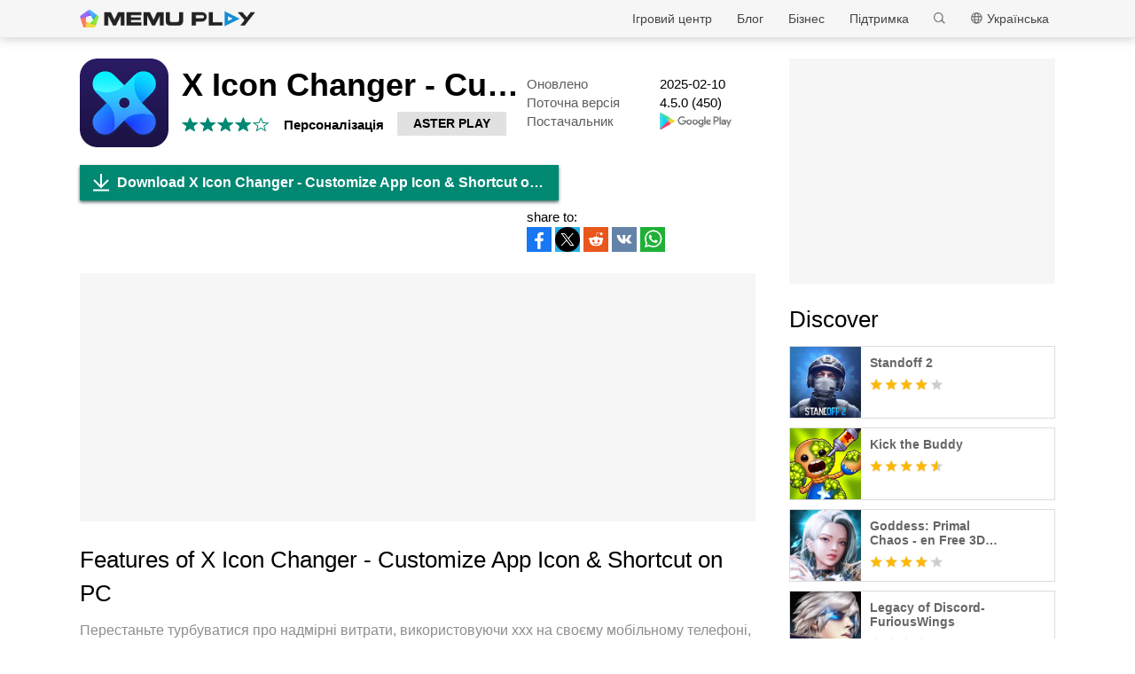

--- FILE ---
content_type: text/html; charset=utf-8
request_url: https://www.memuplay.com/uk/how-to-use-io.hexman.xiconchanger-on-pc.html
body_size: 17844
content:
<!DOCTYPE html>
<html lang="uk">
<head>
    <meta charset="UTF-8">
    <meta name="viewport" content="width=device-width, initial-scale=1.0, maximum-scale=1.0, user-scalable=0">
    <title>Download X Icon Changer - Customize App Icon & Shortcut on PC with MEmu</title>
    <!--keyword-->
    <meta name="keywords" content="io.hexman.xiconchanger,грати X Icon Changer - Customize App Icon & Shortcut на ПК,X Icon Changer - Customize App Icon & Shortcut ПК версія"/>
    <!--description-->
    <meta name="description" content="Насолоджуйтесь чудовим досвідом гри на ПК за допомогою програми MEMU App Player. Це потужний безкоштовний емулятор Android, який дозволяє вам грати в тисячі ігор Android. X Icon Changer is a totally free and useful app which can help you change &amp; customize icons and names for any apps."/>
    <meta property="og:locale" content="uk_UA" />
    <meta property="og:type" content="website">
    <meta property="og:title" content="Download X Icon Changer - Customize App Icon & Shortcut on PC with MEmu" />
    <meta property="og:description" content="Насолоджуйтесь чудовим досвідом гри на ПК за допомогою програми MEMU App Player. Це потужний безкоштовний емулятор Android, який дозволяє вам грати в тисячі ігор Android. X Icon Changer is a totally free and useful app which can help you change &amp; customize icons and names for any apps." />
    <meta property="og:url" content="https://www.memuplay.com/uk/how-to-use-io.hexman.xiconchanger-on-pc.html" />
    <meta property="og:site_name" content="Memu Android Emulator" />
    <meta property="og:image" content="" />

    <meta property="twitter:card" content="summary" />
    <meta property="twitter:site" content="@Microvirt">
    <meta property="twitter:title" content="Download X Icon Changer - Customize App Icon & Shortcut on PC with MEmu" />
    <meta property="twitter:description" content="Насолоджуйтесь чудовим досвідом гри на ПК за допомогою програми MEMU App Player. Це потужний безкоштовний емулятор Android, який дозволяє вам грати в тисячі ігор Android. X Icon Changer is a totally free and useful app which can help you change &amp; customize icons and names for any apps." />
    <meta property="twitter:url" content="https://www.memuplay.com/uk/how-to-use-io.hexman.xiconchanger-on-pc.html" />
    <meta property="twitter:image" content="" />

    <meta name="YahooSeeker" content="Index,Follow" />
    <meta name="Googlebot" content="Index,Follow" />
    <meta name="allow-search" content="Yes" />
    <meta name="robots" content="all, index, follow" />
    <link rel="canonical" href="https://www.memuplay.com/uk/how-to-use-io.hexman.xiconchanger-on-pc.html"/>
    <link rel="icon" href="/home/Public/img/shortlogo.png" >
    <link rel="stylesheet" href="/home/Public/css/public.css">
    <link rel="stylesheet" href="/home/Public/css/swiper-3.4.2.min.css">
    <link rel="stylesheet" href="/home/Public/css/napps.css">
        <script>
        (function(doc,win){
            var docEl=doc.documentElement,
                resizeEvt='orientationchange' in window ? 'orientationchange' : 'resize',
                recalc=function(){
                    var clientWidth = docEl.clientWidth;
                    if(!clientWidth) return;
                    if(clientWidth<740){
                        docEl.style.fontSize=100* (clientWidth / 750) + 'px';
                    }else{
                        docEl.removeAttribute('style')
                    }
                };
            if (!doc.addEventListener) return;
            win.addEventListener(resizeEvt,recalc,false);
            doc.addEventListener('DOMContentLoaded',recalc,false);
        })(document,window)
    </script>
    <script type="application/ld+json">
        {
            "@context": "https://schema.org",
            "@type": "FAQPage",
            "mainEntity": [{
                "@type": "Question",
                "name": "How to use X Icon Changer - Customize App Icon & Shortcut on PC?",
                "acceptedAnswer": {
                    "@type": "Answer",
                    "text": "\u003cp\u003eUse X Icon Changer - Customize App Icon & Shortcut on PC by following steps:\u003c/p\u003e
    \u003cul\u003e
    \u003cli\u003eDownload MEmu, then install and launch it\u003c/li\u003e
    \u003cli\u003eLogin to Google Play Store, install the app\u003c/li\u003e
    \u003cli\u003eEnjoy using the app on PC with MEmu\u003c/li\u003e
    \u003c/ul\u003e"
                }
            }, {
                "@type": "Question",
                "name": "What are the minimum system requirements to run X Icon Changer - Customize App Icon & Shortcut on PC?",
                "acceptedAnswer": {
                    "@type": "Answer",
                    "text": "\u003cul\u003e
    \u003cli\u003eIntel or AMD Processor\u003c/li\u003e
    \u003cli\u003eMicrosoft Windows 7 and above\u003c/li\u003e
    \u003cli\u003e2GB of memory\u003c/li\u003e
    \u003cli\u003e5GB of free disk space\u003c/li\u003e
    \u003cli\u003eHardware Virtualization Technology\u003c/li\u003e
    \u003c/ul\u003e"
                }
            }]
        }
    </script>
    <script type="application/ld+json">
        {
            "@context": "https://schema.org",
            "@type": "BreadcrumbList",
            "itemListElement": [{
                "@type": "ListItem",
                "position": 1,
                "name": "Home",
                "item": "https://www.memuplay.com/uk/"
            }, {
                "@type": "ListItem",
                "position": 2,
                "name": "Ігровий центр",
                "item": "https://www.memuplay.com/uk/games"
            }, {
                "@type": "ListItem",
                "position": 3,
                "name": "Персоналізація",
                "item": "https://www.memuplay.com/uk/category/others_personalization"
            }, {
                "@type": "ListItem",
                "position": 4,
                "name": "X Icon Changer - Customize App Icon & Shortcut",
                "item": "https://www.memuplay.com/uk/how-to-use-io.hexman.xiconchanger-on-pc.html"
            }]
        }
    </script>
    <!-- Global site tag (gtag.js) - Google Analytics -->
    <script async src="https://www.googletagmanager.com/gtag/js?id=UA-75186244-1"></script>
    <script>
        window.dataLayer = window.dataLayer || [];
        function gtag(){dataLayer.push(arguments);}
        gtag('js', new Date());

        gtag('config', 'UA-75186244-1');
    </script>
    <script async src="https://securepubads.g.doubleclick.net/tag/js/gpt.js"></script>
        <script async src="https://pagead2.googlesyndication.com/pagead/js/adsbygoogle.js"></script></head>
<body>
                    <div class="header no-shot">
            <div class="app-background"></div>
            <div class="nav-con not-first light">            <div class="nav margin">
                <h1 class="nav-logo logo-en">
                    <a href="https://www.memuplay.com/uk/" title="MEmu">MEmu</a>
                </h1>
                <div class="nav-list">
                    <div class="nav-list-icon">
                        Українська<i></i>
                        <ul class="more-language">
                            <li style="cursor: pointer;">
                                        <a href="https://www.memuplay.com/how-to-use-io.hexman.xiconchanger-on-pc.html" data-lang="en">English</a>
                                    </li><li style="cursor: pointer;">
                                        <a href="https://www.memuplay.com/de/how-to-use-io.hexman.xiconchanger-on-pc.html" data-lang="de">Deutsch</a>
                                    </li><li style="cursor: pointer;">
                                        <a href="https://www.memuplay.com/es/how-to-use-io.hexman.xiconchanger-on-pc.html" data-lang="es">Español</a>
                                    </li><li style="cursor: pointer;">
                                        <a href="https://www.memuplay.com/fr/how-to-use-io.hexman.xiconchanger-on-pc.html" data-lang="fr">Français</a>
                                    </li><li style="cursor: pointer;">
                                        <a href="https://www.memuplay.com/pl/how-to-use-io.hexman.xiconchanger-on-pc.html" data-lang="pl">Polski</a>
                                    </li><li style="cursor: pointer;">
                                        <a href="https://www.memuplay.com/ru/how-to-use-io.hexman.xiconchanger-on-pc.html" data-lang="ru">Pусский</a>
                                    </li><li style="cursor: pointer;">
                                        <a href="https://kr.memuplay.com/how-to-use-io.hexman.xiconchanger-on-pc.html" data-lang="ko">한국어</a>
                                    </li><li style="cursor: pointer;">
                                        <a href="https://www.memuplay.com/zh/how-to-use-io.hexman.xiconchanger-on-pc.html" data-lang="zh">新马简中</a>
                                    </li><li style="cursor: pointer;">
                                        <a href="https://www.memuplay.com/ar/how-to-use-x-icon-changer-change-icons-on-pc.html" data-lang="ar">العَرَبِيَّة</a>
                                    </li><li style="cursor: pointer;">
                                        <a href="https://www.memuplay.com/tw/how-to-use-x-icon-changer-change-icons-on-pc.html" data-lang="tw">繁體中文</a>
                                    </li><li style="cursor: pointer;">
                                        <a href="https://www.memuplay.com/vi/how-to-use-x-icon-changer-change-icons-on-pc.html" data-lang="vi">Tiếng Việt</a>
                                    </li><li style="cursor: pointer;">
                                        <a href="https://www.memuplay.com/tr/how-to-use-x-icon-changer-change-icons-on-pc.html" data-lang="tr">Türkçe</a>
                                    </li><li style="cursor: pointer;">
                                        <a href="https://www.memuplay.com/pt/how-to-use-x-icon-changer-change-icons-on-pc.html" data-lang="pt">Português</a>
                                    </li><li style="cursor: pointer;">
                                        <a href="https://www.memuplay.com/id/how-to-use-x-icon-changer-change-icons-on-pc.html" data-lang="id">Indonesia</a>
                                    </li><li style="cursor: pointer;">
                                        <a href="https://www.memuplay.com/ms/how-to-use-x-icon-changer-change-icons-on-pc.html" data-lang="ms">Melayu</a>
                                    </li><li style="cursor: pointer;">
                                        <a href="https://www.memuplay.com/hi/how-to-use-x-icon-changer-change-icons-on-pc.html" data-lang="hi">हिन्दी</a>
                                    </li>                        </ul>
                    </div>
                    <div class="nav-search">
                        <div class="input-con">
                            <input type="text" autofocus="autofocus">
                        </div>
                        <ul></ul>
                        <i></i>
                    </div>
                    <div class="nav-list-icon cate-hover">
                        <a href="https://www.memuplay.com/uk/support.html" target="_blank" class="nav-list-link">Підтримка</a>
                        <ul class="more-language">
                            <li><a href="https://www.memuplay.com/uk/support.html?cate=50" title="Основні знання" target="_blank">Основні знання</a></li>
                            <li><a href="https://www.memuplay.com/uk/support.html?cate=52" title="Проміжний посібник" target="_blank">Проміжний посібник</a></li>
                            <li><a href="https://www.memuplay.com/uk/support.html?cate=54" title="Установка та запуск" target="_blank">Установка та запуск</a></li>
                            <li><a href="https://www.memuplay.com/uk/support.html?cate=60" title="Графіка та ефективність" target="_blank">Графіка та ефективність</a></li>
                            <li><a href="https://www.memuplay.com/uk/support.html?cate=63" title="Підручники" target="_blank">Підручники</a></li>
                            <li><a href="https://www.memuplay.com/uk/support.html?cate=64" title="Ресурси" target="_blank">Ресурси</a></li>
                            <li><a href="https://www.memuplay.com/uk/support.html?cate=66" title="Посібники з ігор" target="_blank">Посібники з ігор</a></li>
                        </ul>
                    </div>
                    <a href="https://www.memuplay.com/uk/business" target="_blank" class="nav-list-link">Бізнес</a>
                                            <div class="nav-list-icon cate-hover">
                            <a href="https://www.memuplay.com/blog/" target="_blank" class="nav-list-link">Блог</a>
                            <ul class="more-language">
                                <li><a href="https://www.memuplay.com/blog/uk/category/app-reviews">App Reviews</a></li>
                                <li><a href="https://www.memuplay.com/blog/uk/category/game-reviews">Game Reviews</a></li>
                                <li><a href="https://www.memuplay.com/blog/uk/category/game-guides">Game Guides</a></li>
                                <li><a href="https://www.memuplay.com/blog/uk/category/game-news">Game News</a></li>
                                <li><a href="https://www.memuplay.com/blog/uk/category/memu-latest">MEmu Latest</a></li>
                                <li><a href="https://www.memuplay.com/blog/uk/category/release-notes">Release Notes</a></li>
                            </ul>
                        </div>                    <div class="nav-list-icon cate-hover">
                        <a href="https://www.memuplay.com/uk/games" target="_blank" class="nav-list-link">Ігровий центр</a>
                        <ul class="more-language">
                            <li><a href="https://www.memuplay.com/uk/category/Action">Екшн</a></li><li><a href="https://www.memuplay.com/uk/category/Role_Playing">Рольові</a></li><li><a href="https://www.memuplay.com/uk/category/Strategy">Стратегії</a></li><li><a href="https://www.memuplay.com/uk/category/Casual">Інше</a></li><li><a href="https://www.memuplay.com/uk/category/Simulation">Симулятори</a></li><li><a href="https://www.memuplay.com/uk/category/Adventure">Пригодницькі</a></li><li><a href="https://www.memuplay.com/uk/category/Racing">Перегони</a></li><li><a href="https://www.memuplay.com/uk/category/Card">Картярські</a></li><li><a href="https://www.memuplay.com/uk/category/Arcade">Аркади</a></li><li><a href="https://www.memuplay.com/uk/category/Sports">Спортивні</a></li><li><a href="https://www.memuplay.com/uk/category/Puzzle">Головоломки</a></li><li><a href="https://www.memuplay.com/uk/category/Board">Настільні</a></li><li><a href="https://www.memuplay.com/uk/category/Casino">Казино</a></li><li><a href="https://www.memuplay.com/uk/category/Music">Музика</a></li><li><a href="https://www.memuplay.com/uk/category/Word">Складання слів</a></li><li><a href="https://www.memuplay.com/uk/category/Trivia">Вікторини</a></li><li><a href="https://www.memuplay.com/uk/category/Educational">Educational</a></li><li><a href="https://www.memuplay.com/uk/category/Pre-registration">PRE-REGISTRATION</a></li>                        </ul>
                    </div>
                </div>
                <div class="memu">
                    <span class="bar1"></span>
                    <span class="bar2"></span>
                    <span class="bar3"></span>
                </div>
                <div class="fixed">
                    <div class="fixed-con">
                        <ul>
                            <li>
                                <a href="https://www.memuplay.com/uk/games" target="_blank" class="nav-list-link">Ігровий центр</a>
                            </li>
                            <li>
                                                                    <a href="https://www.memuplay.com/blog/" target="_blank" class="nav-list-link">Блог</a>                            </li>
                            <li>
                                <a href="https://www.memuplay.com/uk/business" target="_blank" class="nav-list-link">Бізнес</a>
                            </li>
                            <li>
                                <a href="https://www.memuplay.com/uk/support.html" target="_blank" class="nav-list-link">Підтримка</a>
                            </li>
                        </ul>
                    </div>
                </div>
            </div>
        </div>
        <div class="margin">  
            <div class="app-header">
                <img src="https://dl.memuplay.com/new_market/img/io.hexman.xiconchanger.icon.2022-04-10-10-45-02.png" alt="X Icon Changer - Customize App Icon & Shortcut PC">
                <p>Download X Icon Changer - Customize App Icon & Shortcut on PC</p>
                <div class="btn-con">
                    <a class="downloadMEmu downPC" href="https://www.memuplay.com/uk/download.html" data-position="appurl_top_"><i></i>Завантажити</a>
                                            <a class="downloadMEmu mobileBtn" href="https://m.memuplay.com/uk/download-io.hexman.xiconchanger-apk.html"><i></i>DOWNLOAD</a>                </div>
            </div>
        </div>
        <div id="fixed-share">
        	        	<a class="icon-list facebook" href="https://www.facebook.com/sharer/sharer.php?u=https://www.memuplay.com/uk/how-to-use-io.hexman.xiconchanger-on-pc.html" onClick="var appUrl = 'uk_X_Icon_Changer_-_Customize_App_Icon_&_Shortcut';gtag('event', 'facebook',{'event_category': 'share', 'event_label': 'share2_'+appUrl, 'value': 1});" target="_blank" rel="nofollow"></a>
        	<a class="icon-list twitter" href="http://twitter.com/share?text=X Icon Changer - Customize App Icon & Shortcut&url=https://www.memuplay.com/uk/how-to-use-io.hexman.xiconchanger-on-pc.html" onClick="var appUrl = 'uk_X_Icon_Changer_-_Customize_App_Icon_&_Shortcut';gtag('event', 'twitter',{'event_category': 'share', 'event_label': 'share2_'+appUrl, 'value': 1});" target="_blank" rel="nofollow"></a>
        	<a class="icon-list reddit" href="https://www.reddit.com/submit?url=https://www.memuplay.com/uk/how-to-use-io.hexman.xiconchanger-on-pc.html&title=Download X Icon Changer - Customize App Icon & Shortcut on PC with MEmu" onClick="var appUrl = 'uk_X_Icon_Changer_-_Customize_App_Icon_&_Shortcut';gtag('event', 'reddit',{'event_category': 'share', 'event_label': 'share2_'+appUrl, 'value': 1});" target="_blank" rel="nofollow"></a>
            <a class="icon-list vkontakte" href="https://vk.com/share.php?url=https://www.memuplay.com/uk/how-to-use-io.hexman.xiconchanger-on-pc.html&title=Download X Icon Changer - Customize App Icon & Shortcut on PC with MEmu" onClick="var appUrl = 'uk_X_Icon_Changer_-_Customize_App_Icon_&_Shortcut';gtag('event', 'vkontakte',{'event_category': 'share', 'event_label': 'share2_'+appUrl, 'value': 1});" target="_blank" rel="nofollow"></a>
            <a class="icon-list whatsapp" href="https://api.whatsapp.com/send?text=Download X Icon Changer - Customize App Icon & Shortcut on PC with MEmu https://www.memuplay.com/uk/how-to-use-io.hexman.xiconchanger-on-pc.html" onClick="var appUrl = 'uk_X_Icon_Changer_-_Customize_App_Icon_&_Shortcut';gtag('event', 'whatsapp',{'event_category': 'share', 'event_label': 'share2_'+appUrl, 'value': 1});" target="_blank" rel="nofollow"></a>
        </div>
    </div>
	<div class="margin clearfix">
		<div class="content-l">
                            <div class="game-info-con no-shot">                <div class="info-top clearfix">
                    <img class="info-icon" src="https://dl.memuplay.com/new_market/img/io.hexman.xiconchanger.icon.2022-04-10-10-45-02.png" alt="X Icon Changer - Customize App Icon & Shortcut PC">
                	<div class="info-name">
                		<p>X Icon Changer - Customize App Icon & Shortcut</p>
                        <div class="info-rating">
                        	<p class="r">
                        		<span>
                                        <i></i>
                                                                			</span><span>
                                        <i></i>
                                                                			</span><span>
                                        <i></i>
                                                                			</span><span>
                                        <i></i>
                                                                			</span><span>
                                                                                    <i style="width: 10%"></i>                        			</span>                        	</p>
                            <div class="info-category">
                                <a href="https://www.memuplay.com/uk/category/others_personalization">Персоналізація</a>
                            </div>
                            <div class="info-vendor">
                                <a href="https://www.memuplay.com/uk/developer/ASTER PLAY">ASTER PLAY</a>
                            </div>
                        </div>
                	</div>
                    <ul class="info-infoList">
                    	<li>
                    		<p class="info-t">Оновлено</p>
                    		<p class="info-a"><time datetime="2025-02-10">2025-02-10</time></p>
                    	</li>
                    	<li>
                    		<p class="info-t">Поточна версія</p>
                    		<p class="info-a">4.5.0 (450)</p>
                    	</li>
                    	<li>
                    		<p class="info-t">Постачальник</p>
                    		<p class="info-a"><a rel="nofollow" href="https://play.google.com/store/apps/details?id=io.hexman.xiconchanger" target="_blank">
                                                            <img src="/home/Public/img/gp_logo_dark.png" height="14" alt="X Icon Changer - Customize App Icon & Shortcut PC">                            </a></p>
                    	</li>
                    </ul>
                </div>
                <div class="info-btn clearfix">
                	<a class="downloadMEmu downPC" href="https://www.memuplay.com/uk/download.html" data-position="appurl_main_" ><i></i>Download X Icon Changer - Customize App Icon & Shortcut on PC</a>
                	                	    <a class="downloadMEmu mobileBtn" href="https://m.memuplay.com/uk/download-io.hexman.xiconchanger-apk.html"><i></i>DOWNLOAD</a>                    <div id="share">
                		<span>share to:</span>
                                        		<a class="icon-list facebook" href="https://www.facebook.com/sharer/sharer.php?u=https://www.memuplay.com/uk/how-to-use-io.hexman.xiconchanger-on-pc.html" onClick="var appUrl = 'uk_X_Icon_Changer_-_Customize_App_Icon_&_Shortcut';gtag('event', 'facebook',{'event_category': 'share', 'event_label': 'share_'+appUrl, 'value': 1});" target="_blank" rel="nofollow"></a>
                		<a class="icon-list twitter" href="http://twitter.com/share?text=X Icon Changer - Customize App Icon & Shortcut&url=https://www.memuplay.com/uk/how-to-use-io.hexman.xiconchanger-on-pc.html" onClick="var appUrl = 'uk_X_Icon_Changer_-_Customize_App_Icon_&_Shortcut';gtag('event', 'twitter',{'event_category': 'share', 'event_label': 'share_'+appUrl, 'value': 1});" target="_blank" rel="nofollow"></a>
                		<a class="icon-list reddit" href="https://www.reddit.com/submit?url=https://www.memuplay.com/uk/how-to-use-io.hexman.xiconchanger-on-pc.html&title=Download X Icon Changer - Customize App Icon & Shortcut on PC with MEmu" onClick="var appUrl = 'uk_X_Icon_Changer_-_Customize_App_Icon_&_Shortcut';gtag('event', 'reddit',{'event_category': 'share', 'event_label': 'share_'+appUrl, 'value': 1});" target="_blank" rel="nofollow"></a>
                        <a class="icon-list vkontakte" href="https://vk.com/share.php?url=https://www.memuplay.com/uk/how-to-use-io.hexman.xiconchanger-on-pc.html&title=Download X Icon Changer - Customize App Icon & Shortcut on PC with MEmu" onClick="var appUrl = 'uk_X_Icon_Changer_-_Customize_App_Icon_&_Shortcut';gtag('event', 'vkontakte',{'event_category': 'share', 'event_label': 'share_'+appUrl, 'value': 1});" target="_blank" rel="nofollow"></a>
                        <a class="icon-list whatsapp" href="https://api.whatsapp.com/send?text=Download X Icon Changer - Customize App Icon & Shortcut on PC with MEmu https://www.memuplay.com/uk/how-to-use-io.hexman.xiconchanger-on-pc.html" onClick="var appUrl = 'uk_X_Icon_Changer_-_Customize_App_Icon_&_Shortcut';gtag('event', 'whatsapp',{'event_category': 'share', 'event_label': 'share_'+appUrl, 'value': 1});" target="_blank" rel="nofollow"></a>
                	</div>
                </div>
            </div>
            <div class="ad-container" style="text-align: center;">
                    <div class="ad-content">
                        <!-- NewDetails-Top -->
                        <ins class="adsbygoogle"
                            style="display:block"
                            data-ad-client="ca-pub-4201334306964693"
                            data-ad-slot="1157140593"
                            data-ad-format="auto"
                            data-full-width-responsive="true"></ins>
                        <script>
                             (adsbygoogle = window.adsbygoogle || []).push({});
                        </script>
                    </div>
                </div>            <div class="info-item">
				<h3>Features of X Icon Changer - Customize App Icon & Shortcut on PC</h3>
                <p class="info-item-desc MEmu_desc">
                                            Перестаньте турбуватися про надмірні витрати, використовуючи ххх на своєму мобільному телефоні, звільніться від крихітного екрану і насолоджуйтеся використанням програми на набагато більшому дисплеї. Відтепер отримуйте повний екран свого додатка за допомогою клавіатури та миші. MEmu пропонує вам усі дивовижні функції, які ви очікували: швидка установка та просте налаштування, інтуїтивно зрозумілі елементи керування, більше обмежень від акумулятора, мобільних даних та тривожних дзвінків. Зовсім новий MEmu 9 – найкращий вибір для використання Єдина Школа на вашому комп’ютері. За допомогою нашого поглинання менеджер із кількома примірниками одночасно дозволяє відкрити 2 або більше рахунків. І найголовніше, наш ексклюзивний емуляційний двигун може вивільнити весь потенціал вашого ПК, зробити все гладким і приємним.                </p>
				<div class="info-item-btn clearfix">
					<p>Show more</p>
					<i></i>
				</div>
			</div>
			<div class="info-item">
				<h3>Screenshots & Video of X Icon Changer - Customize App Icon & Shortcut PC</h3>
				<p class="info-item-desc">Насолоджуйтесь чудовим досвідом гри на ПК за допомогою програми MEMU App Player. Це потужний безкоштовний емулятор Android, який дозволяє вам грати в тисячі ігор Android. X Icon Changer is a totally free and useful app which can help you change &amp; customize icons and names for any apps.</p>
				<div class="shot-pan swiper-container">
                    <div class="swiper-wrapper">
						                        <div class="swiper-slide">
                                <a class="Block" title="X Icon Changer - Customize App Icon & Shortcut PC" target="_blank">
                                                                            <img class="swiper-load" src="https://dl.memuplay.com/new_market/img/io.hexman.xiconchanger.sc0.2022-04-10-10-45-02.jpg" alt="X Icon Changer - Customize App Icon & Shortcut PC">                                </a>
                            </div><div class="swiper-slide">
                                <a class="Block" title="X Icon Changer - Customize App Icon & Shortcut PC" target="_blank">
                                                                            <img class="swiper-load" src="https://dl.memuplay.com/new_market/img/io.hexman.xiconchanger.sc1.2022-04-10-10-45-02.jpg" alt="X Icon Changer - Customize App Icon & Shortcut PC">                                </a>
                            </div><div class="swiper-slide">
                                <a class="Block" title="X Icon Changer - Customize App Icon & Shortcut PC" target="_blank">
                                                                            <img class="swiper-load" src="https://dl.memuplay.com/new_market/img/io.hexman.xiconchanger.sc2.2022-04-10-10-45-02.jpg" alt="X Icon Changer - Customize App Icon & Shortcut PC">                                </a>
                            </div><div class="swiper-slide">
                                <a class="Block" title="X Icon Changer - Customize App Icon & Shortcut PC" target="_blank">
                                                                            <img class="swiper-load" src="https://dl.memuplay.com/new_market/img/io.hexman.xiconchanger.sc3.2022-04-10-10-45-02.jpg" alt="X Icon Changer - Customize App Icon & Shortcut PC">                                </a>
                            </div>                    </div>
                    <div class="swiper-button-prev sc-btn-prev"></div>
                    <div class="swiper-button-next sc-btn-next"></div>
                </div>
			</div>
			<div class="info-item" style="border-bottom: 1px solid #cfcfcf;padding-bottom: 18px;">
                                    <h3>APP Info</h3>				<p class="info-item-desc MEmu_desc">X Icon Changer is a totally free and useful app which can help you change &amp; customize icons and names for any apps. The new icons can be chosen from gallery, other app icons and lots of personalized icon packs. Our app will create a shortcut to the new icon on your home screen. This is the easiest way to decorate your android phone.<br><b>☆ HOW TO USE ☆</b><br>1.	Enter X Icon Changer.<br>2.	Choose an app. <br>3.	Select a new icon from the built-in icon packs, your gallery, other app icons or personalized third-party icon packs.<br>4.	Edit a new name (can be null) for the app.<br>5.	Go to the home screen / desktop to see the new shortcut icon.<br>6.	Add a GIF to play an interesting GIF animation when the new app icon launches.<br><b>☆ ABOUT THE WATERMARK ☆</b><br>On Android 8.0 and above, the system will automatically add a watermark to the shortcut icon. We provide a way for you to perfectly change app icons without any watermarks using widget technology:<br>1.	Go to the home screen / desktop, long press a blank space and then click “Widgets” in the pop-up menu.<br>2.	Find “X Icon Changer” on the widget page, long press it and drag it to your desktop.<br>3.	The X Icon Changer widget will open automatically. After that, you can change your app icons without any watermarks.<br>There are lots of selected personalized icon packs built into X Icon Changer. The app and those icon packs are all free to get. Just download X Icon Changer now to decorate your android phone.<br></p>
                <div class="info-item-btn clearfix">
                	<p>Show more</p>
                	<i></i>
                </div>
			</div>
			<div class="memu-item">
				<h3>How to Download X Icon Changer - Customize App Icon & Shortcut on PC</h3>
                <ul class="memu-item-note clearfix">
                    <li>
                        <div class="note-con clearfix">
                            <div class="note-icon">
                                <img class="lazy-load" data-original="/home/Public/img/nusernote1.png" src="" alt="X Icon Changer - Customize App Icon & Shortcut PC">
                            </div>
                            <p class="memu-item-desc">1. Download MEmu installer and finish the setup</p>
                        </div>
                    </li>
                    <li>
                        <div class="note-con clearfix">
                            <div class="note-icon">
                                <img class="lazy-load" data-original="/home/Public/img/nusernote2.png" src="" alt="X Icon Changer - Customize App Icon & Shortcut PC">
                            </div>
                            <p class="memu-item-desc">2. Start MEmu then open Google Play on the desktop</p>
                        </div>
                    </li>
                    <li>
                        <div class="note-con clearfix">
                            <div class="note-icon">
                                <img class="lazy-load" data-original="/home/Public/img/nusernote3.png" src="" alt="X Icon Changer - Customize App Icon & Shortcut PC">
                            </div>
                            <p class="memu-item-desc">3. Search X Icon Changer - Customize App Icon & Shortcut in Google Play</p>
                        </div>
                    </li>
                    <li>
                        <div class="note-con clearfix">
                            <div class="note-icon">
                                <img src="https://dl.memuplay.com/new_market/img/io.hexman.xiconchanger.icon.2022-04-10-10-45-02.png" alt="X Icon Changer - Customize App Icon & Shortcut PC">
                                <span>Install</span>
                            </div>
                            <p class="memu-item-desc">4. Download and Install X Icon Changer - Customize App Icon & Shortcut</p>
                        </div>
                    </li>
                    <li>
                        <div class="note-con clearfix">
                            <div class="note-icon">
                                <img src="https://dl.memuplay.com/new_market/img/io.hexman.xiconchanger.icon.2022-04-10-10-45-02.png" alt="X Icon Changer - Customize App Icon & Shortcut PC">
                                <i></i>
                            </div>
                            <p class="memu-item-desc">5. On install completion click the icon to start</p>
                        </div>
                    </li>
                    <li>
                        <div class="note-con clearfix">
                            <div class="note-icon">
                                <img class="lazy-load" data-original="/home/Public/img/nusernote6.png" src="" alt="X Icon Changer - Customize App Icon & Shortcut PC">
                                <div class="ext">
                                    <img src="https://dl.memuplay.com/new_market/img/io.hexman.xiconchanger.sc0.2022-04-10-10-45-02.jpg" alt="X Icon Changer - Customize App Icon & Shortcut PC">
                                    <img class="cover" src="https://dl.memuplay.com/new_market/img/io.hexman.xiconchanger.sc0.2022-04-10-10-45-02.jpg" alt="X Icon Changer - Customize App Icon & Shortcut PC">
                                </div>
                            </div>
                                                            <p class="memu-item-desc">6. Enjoy using X Icon Changer - Customize App Icon & Shortcut on PC with MEmu</p>                        </div>
                    </li>
                </ul>
			</div>
			<div class="memu-item">
				<h3>Why Use MEmu for X Icon Changer - Customize App Icon & Shortcut</h3>
                                    <p class="memu-item-desc">MEmu App Player є кращим безкоштовним емулятором Android, і 50 мільйонів людей вже користуються його чудовим ігровим досвідом Android. Технологія віртуалізації MEmu дає вам змогу відтворювати тисячі ігор Android на вашому комп'ютері, навіть найбільш насичених графікою.</p>				<ul class="memu-item-gd clearfix">
					<li>
						<div class="advantage1">
							<p>Bigger screen with better graphics; Long duration, without limitation of battery or mobile data.</p>
						</div>
					</li>
					<li>
						<div class="advantage2">
							<p>Full Keymapping support for precise control of keyboard and mouse or gamepad.</p>
						</div>
					</li>
					<li>
						<div class="advantage3">
							<p>Multiple game accounts or tasks on single PC at one time with Multi-Instance manager.</p>
						</div>
					</li>
				</ul>
			</div>
			<div class="memu-item">
                                    <h3>Ready to Use?</h3>			</div>
			<div class="info-btn clearfix">
				<a class="downloadMEmu downPC" href="https://www.memuplay.com/uk/download.html" data-position="appurl_bottom_" ><i></i>Download X Icon Changer - Customize App Icon & Shortcut on PC</a>
                                    <a class="downloadMEmu mobileBtn" href="https://m.memuplay.com/uk/download-io.hexman.xiconchanger-apk.html"><i></i>DOWNLOAD</a>            </div>
            <div class="ad-container" style="text-align: center;border: none;margin: 0;">
                    <div>
                        <!-- NewDetail-Middle -->
                        <ins class="adsbygoogle"
                             style="display:block"
                             data-ad-client="ca-pub-4201334306964693"
                             data-ad-slot="2977654347"
                             data-ad-format="auto"></ins>
                        <script>
                             (adsbygoogle = window.adsbygoogle || []).push({});
                        </script>
                    </div>
                </div>                            <div class="recommend-item" style="display: none;">            	<div class="recommend-item-top">
            		<h3>More From ASTER PLAY</h3>
            	</div>
            	<div class="recommend-list vendor_app">
                    <ul class="swiper-wrapper">
                                            </ul>
                    <div class="swiper-button-prev vendor-btn-prev"></div>
                    <div class="swiper-button-next vendor-btn-next"></div>
            	</div>
            </div>
            <div class="recommend-item">
            	<div class="recommend-item-top">
            		<h3>Similar to X Icon Changer - Customize App Icon & Shortcut</h3>
            	</div>
            	<div class="recommend-list similar_app">
                    <ul class="swiper-wrapper">
                        <li class="swiper-slide">
                                <a href="https://www.memuplay.com/uk/how-to-use-com.craftofortress.mastercrafts-on-pc.html" class="game-desc">
                                    <div class="li-icon">
                                        <img class="lazy-load" data-original="https://dl.memuplay.com/new_market/img/com.craftofortress.mastercrafts.icon.2022-12-01-14-28-20.png" src="" alt="Master Crafts для майнкрафт ПЕ PC">
                                    </div>
                                    <div class="name-rating">
                                        <p class="game-name">Master Crafts для майнкрафт ПЕ</p>
                                        <div class="rating list-rating clearfix">
                                            <p class="r">
                                                <span>
                                                        <i></i>
                                                                                                        	</span><span>
                                                        <i></i>
                                                                                                        	</span><span>
                                                        <i></i>
                                                                                                        	</span><span>
                                                                                                                    <i style="width: 50%"></i>                                                	</span><span>
                                                                                                        	</span>                                            </p>
                                        </div>
                                    </div>
                                </a>
                            </li><li class="swiper-slide">
                                <a href="https://www.memuplay.com/uk/how-to-use-app.paintlove-on-pc.html" class="game-desc">
                                    <div class="li-icon">
                                        <img class="lazy-load" data-original="https://dl.memuplay.com/new_market/img/app.paintlove.icon.2024-02-28-16-29-03.png" src="" alt="Paint Love - віджет для пар PC">
                                    </div>
                                    <div class="name-rating">
                                        <p class="game-name">Paint Love - віджет для пар</p>
                                        <div class="rating list-rating clearfix">
                                            <p class="r">
                                                <span>
                                                        <i></i>
                                                                                                        	</span><span>
                                                        <i></i>
                                                                                                        	</span><span>
                                                        <i></i>
                                                                                                        	</span><span>
                                                        <i></i>
                                                                                                        	</span><span>
                                                                                                                    <i style="width: 40%"></i>                                                	</span>                                            </p>
                                        </div>
                                    </div>
                                </a>
                            </li><li class="swiper-slide">
                                <a href="https://www.memuplay.com/uk/how-to-use-magic-fluids-fluid-wallpaper-on-pc.html" class="game-desc">
                                    <div class="li-icon">
                                        <img class="lazy-load" data-original="https://dl.memuplay.com/new_market/img/com.magic.fluidwallpaper.livefluid.icon.2023-11-14-18-08-50.png" src="" alt="Magic Fluids: Fluid Wallpaper PC">
                                    </div>
                                    <div class="name-rating">
                                        <p class="game-name">Magic Fluids: Fluid Wallpaper</p>
                                        <div class="rating list-rating clearfix">
                                            <p class="r">
                                                <span>
                                                        <i></i>
                                                                                                        	</span><span>
                                                        <i></i>
                                                                                                        	</span><span>
                                                        <i></i>
                                                                                                        	</span><span>
                                                        <i></i>
                                                                                                        	</span><span>
                                                                                                                    <i style="width: 10%"></i>                                                	</span>                                            </p>
                                        </div>
                                    </div>
                                </a>
                            </li><li class="swiper-slide">
                                <a href="https://www.memuplay.com/uk/how-to-use-com.find.phone.by.clap.finder.lostphone-on-pc.html" class="game-desc">
                                    <div class="li-icon">
                                        <img class="lazy-load" data-original="https://dl.memuplay.com/new_market/img/com.find.phone.by.clap.finder.lostphone.icon.2023-07-24-10-47-13.png" src="" alt="Find My Phone By Clap, Whistle PC">
                                    </div>
                                    <div class="name-rating">
                                        <p class="game-name">Find My Phone By Clap, Whistle</p>
                                        <div class="rating list-rating clearfix">
                                            <p class="r">
                                                <span>
                                                        <i></i>
                                                                                                        	</span><span>
                                                        <i></i>
                                                                                                        	</span><span>
                                                        <i></i>
                                                                                                        	</span><span>
                                                        <i></i>
                                                                                                        	</span><span>
                                                                                                                    <i style="width: 30%"></i>                                                	</span>                                            </p>
                                        </div>
                                    </div>
                                </a>
                            </li><li class="swiper-slide">
                                <a href="https://www.memuplay.com/uk/how-to-use-com.livewallpaper.charge.diywallpaper-on-pc.html" class="game-desc">
                                    <div class="li-icon">
                                        <img class="lazy-load" data-original="https://dl.memuplay.com/new_market/img/com.livewallpaper.charge.diywallpaper.icon.2023-05-02-10-32-11.png" src="" alt="Fantasy Wallpaper : DIY Theme PC">
                                    </div>
                                    <div class="name-rating">
                                        <p class="game-name">Fantasy Wallpaper : DIY Theme</p>
                                        <div class="rating list-rating clearfix">
                                            <p class="r">
                                                <span>
                                                        <i></i>
                                                                                                        	</span><span>
                                                        <i></i>
                                                                                                        	</span><span>
                                                        <i></i>
                                                                                                        	</span><span>
                                                        <i></i>
                                                                                                        	</span><span>
                                                                                                                    <i style="width: 20%"></i>                                                	</span>                                            </p>
                                        </div>
                                    </div>
                                </a>
                            </li><li class="swiper-slide">
                                <a href="https://www.memuplay.com/uk/how-to-use-com.diyicon.widget-on-pc.html" class="game-desc">
                                    <div class="li-icon">
                                        <img class="lazy-load" data-original="https://dl.memuplay.com/new_market/img/com.diyicon.widget.icon.2023-03-28-23-59-04.png" src="" alt="Themes Changer: DIY My Phone PC">
                                    </div>
                                    <div class="name-rating">
                                        <p class="game-name">Themes Changer: DIY My Phone</p>
                                        <div class="rating list-rating clearfix">
                                            <p class="r">
                                                <span>
                                                        <i></i>
                                                                                                        	</span><span>
                                                        <i></i>
                                                                                                        	</span><span>
                                                        <i></i>
                                                                                                        	</span><span>
                                                                                                                    <i style="width: 80%"></i>                                                	</span><span>
                                                                                                        	</span>                                            </p>
                                        </div>
                                    </div>
                                </a>
                            </li><li class="swiper-slide">
                                <a href="https://www.memuplay.com/uk/how-to-use-ru.evgdevapp.livecamwallpaper-on-pc.html" class="game-desc">
                                    <div class="li-icon">
                                        <img class="lazy-load" data-original="https://dl.memuplay.com/new_market/img/ru.evgdevapp.livecamwallpaper.icon.2022-02-04-11-20-52.png" src="" alt="Transparent phone. Livecam Wallpaper PC">
                                    </div>
                                    <div class="name-rating">
                                        <p class="game-name">Transparent phone. Livecam Wallpaper</p>
                                        <div class="rating list-rating clearfix">
                                            <p class="r">
                                                <span>
                                                        <i></i>
                                                                                                        	</span><span>
                                                        <i></i>
                                                                                                        	</span><span>
                                                        <i></i>
                                                                                                        	</span><span>
                                                        <i></i>
                                                                                                        	</span><span>
                                                                                                                    <i style="width: 20%"></i>                                                	</span>                                            </p>
                                        </div>
                                    </div>
                                </a>
                            </li><li class="swiper-slide">
                                <a href="https://www.memuplay.com/uk/how-to-use-ujc.junkcleaner.app-on-pc.html" class="game-desc">
                                    <div class="li-icon">
                                        <img class="lazy-load" data-original="https://dl.memuplay.com/new_market/img/ujc.junkcleaner.app.icon.2021-12-01-09-40-03.png" src="" alt="Ultra Junk Cleaner - Memory & Performance Booster PC">
                                    </div>
                                    <div class="name-rating">
                                        <p class="game-name">Ultra Junk Cleaner - Memory & Performance Booster</p>
                                        <div class="rating list-rating clearfix">
                                            <p class="r">
                                                <span>
                                                        <i></i>
                                                                                                        	</span><span>
                                                        <i></i>
                                                                                                        	</span><span>
                                                        <i></i>
                                                                                                        	</span><span>
                                                                                                                    <i style="width: 80%"></i>                                                	</span><span>
                                                                                                        	</span>                                            </p>
                                        </div>
                                    </div>
                                </a>
                            </li><li class="swiper-slide">
                                <a href="https://www.memuplay.com/uk/how-to-use-bob.bolshie.denyjata-on-pc.html" class="game-desc">
                                    <div class="li-icon">
                                        <img class="lazy-load" data-original="https://dl.memuplay.com/new_market/img/bob.bolshie.denyjata.icon.2021-07-01-10-20-37.png" src="" alt="Моди Карти Скіни для Minecraft PC">
                                    </div>
                                    <div class="name-rating">
                                        <p class="game-name">Моди Карти Скіни для Minecraft</p>
                                        <div class="rating list-rating clearfix">
                                            <p class="r">
                                                <span>
                                                        <i></i>
                                                                                                        	</span><span>
                                                        <i></i>
                                                                                                        	</span><span>
                                                        <i></i>
                                                                                                        	</span><span>
                                                        <i></i>
                                                                                                        	</span><span>
                                                                                                                    <i style="width: 50%"></i>                                                	</span>                                            </p>
                                        </div>
                                    </div>
                                </a>
                            </li>                    </ul>
                    <div class="swiper-button-prev similar-btn-prev"></div>
                    <div class="swiper-button-next similar-btn-next"></div>
            	</div>
            </div>
            <div class="recommend-item">
            	<div class="recommend-item-top">
            		<h3>гарячі теми</h3>
            	</div>
            	<div class="recommend-list topic_blog">
                    <ul class="swiper-wrapper">
                                            </ul>
                    <div class="swiper-button-prev blog-btn-prev"></div>
                    <div class="swiper-button-next blog-btn-next"></div>
            	</div>
            </div>
            <div class="recommend-item">
            	<div class="recommend-item-top">
            		<h3>X Icon Changer - Customize App Icon & Shortcut - FAQs</h3>
            	</div>
            	<div class="recommend-list app_faq">
                    <ul class="faq-list">
                        <li class="faq-item">
                            <div class="faq-q">How to use X Icon Changer - Customize App Icon & Shortcut on PC?</div>
                            <div class="faq-a">
                                <p>Use X Icon Changer - Customize App Icon & Shortcut on PC by following steps:</p>
    <ul>
    <li>Download MEmu, then install and launch it</li>
    <li>Login to Google Play Store, install the app</li>
    <li>Enjoy using the app on PC with MEmu</li>
    </ul>                            </div>
                        </li>
                        <li class="faq-item">
                            <div class="faq-q">What are the minimum system requirements to run X Icon Changer - Customize App Icon & Shortcut on PC?</div>
                            <div class="faq-a">
                                <ul>
    <li>Intel or AMD Processor</li>
    <li>Microsoft Windows 7 and above</li>
    <li>2GB of memory</li>
    <li>5GB of free disk space</li>
    <li>Hardware Virtualization Technology</li>
    </ul>                            </div>
                        </li>
                    </ul>
            	</div>
            </div>
		</div>
		<div class="content-r">
                        <div class="ad-container">
                <div class="ad-content">
                    <!-- NewDetail-Right -->
                    <ins class="adsbygoogle"
                         style="display:inline-block;width:300px;height:250px"
                         data-ad-client="ca-pub-4201334306964693"
                         data-ad-slot="4646656591"></ins>
                    <script>
                         (adsbygoogle = window.adsbygoogle || []).push({});
                    </script>
                </div>
            </div>			<div class="recommend-item">
				<div class="recommend-item-top">
					<h3>Discover</h3>
				</div>
				<div class="recommend-list feature_app">
                    <ul class="swiper-wrapper">
                        <li class="swiper-slide">
                                <a href="https://www.memuplay.com/uk/how-to-play-com.axlebolt.standoff2-on-pc.html" class="game-desc">
                                    <div class="li-icon">
                                        <img class="swiper-lazy" data-src="https://dl.memuplay.com/new_market/img/com.axlebolt.standoff2.icon.2025-12-20-02-06-02.png" alt="Standoff 2 PC">
                                    </div>
                                    <div class="name-rating">
                                        <p class="game-name">Standoff 2</p>
                                        <div class="rating list-rating clearfix">
                                            <p class="r">
                                                <span>
                                                        <i></i>
                                                                                                        	</span><span>
                                                        <i></i>
                                                                                                        	</span><span>
                                                        <i></i>
                                                                                                        	</span><span>
                                                        <i></i>
                                                                                                        	</span><span>
                                                                                                                    <i style="width: 00%"></i>                                                	</span>                                            </p>
                                        </div>
                                    </div>
                                </a>
                            </li><li class="swiper-slide">
                                <a href="https://www.memuplay.com/uk/how-to-play-com.playgendary.kickthebuddy-on-pc.html" class="game-desc">
                                    <div class="li-icon">
                                        <img class="swiper-lazy" data-src="https://dl.memuplay.com/new_market/img/com.playgendary.kickthebuddy.icon.2025-03-05-15-11-49.png" alt="Kick the Buddy PC">
                                    </div>
                                    <div class="name-rating">
                                        <p class="game-name">Kick the Buddy</p>
                                        <div class="rating list-rating clearfix">
                                            <p class="r">
                                                <span>
                                                        <i></i>
                                                                                                        	</span><span>
                                                        <i></i>
                                                                                                        	</span><span>
                                                        <i></i>
                                                                                                        	</span><span>
                                                        <i></i>
                                                                                                        	</span><span>
                                                                                                                    <i style="width: 50%"></i>                                                	</span>                                            </p>
                                        </div>
                                    </div>
                                </a>
                            </li><li class="swiper-slide">
                                <a href="https://www.memuplay.com/uk/how-to-play-com.heroesofchaos.ggplay.koramgame.ru-on-pc.html" class="game-desc">
                                    <div class="li-icon">
                                        <img class="swiper-lazy" data-src="https://dl.memuplay.com/new_market/img/com.heroesofchaos.ggplay.koramgame.ru.icon.2021-04-28-15-08-46.png" alt="Goddess: Primal Chaos - en Free 3D Action MMORPG PC">
                                    </div>
                                    <div class="name-rating">
                                        <p class="game-name">Goddess: Primal Chaos - en Free 3D Action MMORPG</p>
                                        <div class="rating list-rating clearfix">
                                            <p class="r">
                                                <span>
                                                        <i></i>
                                                                                                        	</span><span>
                                                        <i></i>
                                                                                                        	</span><span>
                                                        <i></i>
                                                                                                        	</span><span>
                                                        <i></i>
                                                                                                        	</span><span>
                                                                                                                    <i style="width: 10%"></i>                                                	</span>                                            </p>
                                        </div>
                                    </div>
                                </a>
                            </li><li class="swiper-slide">
                                <a href="https://www.memuplay.com/uk/how-to-play-com.gtarcade.lod-on-pc.html" class="game-desc">
                                    <div class="li-icon">
                                        <img class="swiper-lazy" data-src="https://dl.memuplay.com/new_market/img/com.gtarcade.lod.icon.2021-04-28-15-42-17.png" alt="Legacy of Discord-FuriousWings PC">
                                    </div>
                                    <div class="name-rating">
                                        <p class="game-name">Legacy of Discord-FuriousWings</p>
                                        <div class="rating list-rating clearfix">
                                            <p class="r">
                                                <span>
                                                        <i></i>
                                                                                                        	</span><span>
                                                        <i></i>
                                                                                                        	</span><span>
                                                        <i></i>
                                                                                                        	</span><span>
                                                                                                                    <i style="width: 80%"></i>                                                	</span><span>
                                                                                                        	</span>                                            </p>
                                        </div>
                                    </div>
                                </a>
                            </li><li class="swiper-slide">
                                <a href="https://www.memuplay.com/uk/how-to-play-Free-Fire-on-pc.html" class="game-desc">
                                    <div class="li-icon">
                                        <img class="swiper-lazy" data-src="https://dl.memuplay.com/new_market/img/com.dts.freefireth.icon.2026-01-14-13-36-27.png" alt="Garena Free Fire PC">
                                    </div>
                                    <div class="name-rating">
                                        <p class="game-name">Garena Free Fire</p>
                                        <div class="rating list-rating clearfix">
                                            <p class="r">
                                                <span>
                                                        <i></i>
                                                                                                        	</span><span>
                                                        <i></i>
                                                                                                        	</span><span>
                                                        <i></i>
                                                                                                        	</span><span>
                                                        <i></i>
                                                                                                        	</span><span>
                                                                                                                    <i style="width: 20%"></i>                                                	</span>                                            </p>
                                        </div>
                                    </div>
                                </a>
                            </li><li class="swiper-slide">
                                <a href="https://www.memuplay.com/uk/how-to-play-and.onemt.boe.tr-on-pc.html" class="game-desc">
                                    <div class="li-icon">
                                        <img class="swiper-lazy" data-src="https://dl.memuplay.com/new_market/img/and.onemt.boe.tr.icon.2021-04-28-15-44-19.png" alt="Muhteşem Osmanlı - Taht için Strateji Savaşı PC">
                                    </div>
                                    <div class="name-rating">
                                        <p class="game-name">Muhteşem Osmanlı - Taht için Strateji Savaşı</p>
                                        <div class="rating list-rating clearfix">
                                            <p class="r">
                                                <span>
                                                        <i></i>
                                                                                                        	</span><span>
                                                        <i></i>
                                                                                                        	</span><span>
                                                        <i></i>
                                                                                                        	</span><span>
                                                                                                                    <i style="width: 80%"></i>                                                	</span><span>
                                                                                                        	</span>                                            </p>
                                        </div>
                                    </div>
                                </a>
                            </li><li class="swiper-slide">
                                <a href="https://www.memuplay.com/uk/how-to-play-com.minimo.miniracingadventures-on-pc.html" class="game-desc">
                                    <div class="li-icon">
                                        <img class="swiper-lazy" data-src="https://dl.memuplay.com/new_market/img/com.minimo.miniracingadventures.icon.2021-04-29-11-51-35.png" alt="Mini Racing Adventures PC">
                                    </div>
                                    <div class="name-rating">
                                        <p class="game-name">Mini Racing Adventures</p>
                                        <div class="rating list-rating clearfix">
                                            <p class="r">
                                                <span>
                                                        <i></i>
                                                                                                        	</span><span>
                                                        <i></i>
                                                                                                        	</span><span>
                                                        <i></i>
                                                                                                        	</span><span>
                                                        <i></i>
                                                                                                        	</span><span>
                                                                                                                    <i style="width: 00%"></i>                                                	</span>                                            </p>
                                        </div>
                                    </div>
                                </a>
                            </li><li class="swiper-slide">
                                <a href="https://www.memuplay.com/uk/how-to-play-com.sandboxol.indiegame.bedwar-on-pc.html" class="game-desc">
                                    <div class="li-icon">
                                        <img class="swiper-lazy" data-src="https://dl.memuplay.com/new_market/img/com.sandboxol.indiegame.bedwar.icon.2022-12-01-14-28-20.png" alt="Bed Wars PC">
                                    </div>
                                    <div class="name-rating">
                                        <p class="game-name">Bed Wars</p>
                                        <div class="rating list-rating clearfix">
                                            <p class="r">
                                                <span>
                                                        <i></i>
                                                                                                        	</span><span>
                                                        <i></i>
                                                                                                        	</span><span>
                                                        <i></i>
                                                                                                        	</span><span>
                                                        <i></i>
                                                                                                        	</span><span>
                                                                                                                    <i style="width: 30%"></i>                                                	</span>                                            </p>
                                        </div>
                                    </div>
                                </a>
                            </li><li class="swiper-slide">
                                <a href="https://www.memuplay.com/uk/how-to-play-com.gameloft.android.ANMP.GloftA9HM-on-pc.html" class="game-desc">
                                    <div class="li-icon">
                                        <img class="swiper-lazy" data-src="https://dl.memuplay.com/new_market/img/com.gameloft.android.ANMP.GloftA9HM.icon.2024-08-14-12-25-16.png" alt="Asphalt 9: Legends - 2018’s New Arcade Racing Game PC">
                                    </div>
                                    <div class="name-rating">
                                        <p class="game-name">Asphalt 9: Legends - 2018’s New Arcade Racing Game</p>
                                        <div class="rating list-rating clearfix">
                                            <p class="r">
                                                <span>
                                                        <i></i>
                                                                                                        	</span><span>
                                                        <i></i>
                                                                                                        	</span><span>
                                                        <i></i>
                                                                                                        	</span><span>
                                                                                                                    <i style="width: 60%"></i>                                                	</span><span>
                                                                                                        	</span>                                            </p>
                                        </div>
                                    </div>
                                </a>
                            </li><li class="swiper-slide">
                                <a href="https://www.memuplay.com/uk/how-to-play-com.hasbro.beybladesenterprise-on-pc.html" class="game-desc">
                                    <div class="li-icon">
                                        <img class="swiper-lazy" data-src="https://dl.memuplay.com/new_market/img/com.hasbro.beybladesenterprise.icon.2021-04-28-13-29-59.png" alt="BEYBLADE BURST app PC">
                                    </div>
                                    <div class="name-rating">
                                        <p class="game-name">BEYBLADE BURST app</p>
                                        <div class="rating list-rating clearfix">
                                            <p class="r">
                                                <span>
                                                        <i></i>
                                                                                                        	</span><span>
                                                        <i></i>
                                                                                                        	</span><span>
                                                        <i></i>
                                                                                                        	</span><span>
                                                        <i></i>
                                                                                                        	</span><span>
                                                                                                                    <i style="width: 50%"></i>                                                	</span>                                            </p>
                                        </div>
                                    </div>
                                </a>
                            </li>                    </ul>
                    <div class="swiper-button-prev feature-btn-prev"></div>
                    <div class="swiper-button-next feature-btn-next"></div>
				</div>
			</div>
            <div class="ad-container">
                    <div class="ad-content">
                        <!-- NewDetails-Right -->
                        <ins class="adsbygoogle"
                             style="display:inline-block;width:300px;height:250px"
                             data-ad-client="ca-pub-4201334306964693"
                             data-ad-slot="3945766095"></ins>
                        <script>
                             (adsbygoogle = window.adsbygoogle || []).push({});
                        </script>
                    </div>
                </div>            <div class="recommend-item">
				<div class="recommend-item-top">
                                            <h3>Top Apps</h3>				</div>
				<div class="recommend-list top_app">
                    <ul class="swiper-wrapper">
                        <li class="swiper-slide">
                                <a href="https://www.memuplay.com/uk/how-to-use-com.kyivstar.tv.mobile-on-pc.html" class="game-desc">
                                    <div class="li-icon">
                                        <img class="swiper-lazy" data-src="https://dl.memuplay.com/new_market/img/com.kyivstar.tv.mobile.icon.2024-02-19-01-42-22.png" alt="Київстар TБ PC">
                                    </div>
                                    <div class="name-rating">
                                        <p class="game-name">Київстар TБ</p>
                                        <div class="rating list-rating clearfix">
                                            <p class="r">
                                                <span>
                                                        <i></i>
                                                                                                        	</span><span>
                                                        <i></i>
                                                                                                        	</span><span>
                                                        <i></i>
                                                                                                        	</span><span>
                                                        <i></i>
                                                                                                        	</span><span>
                                                                                                                    <i style="width: 30%"></i>                                                	</span>                                            </p>
                                        </div>
                                    </div>
                                </a>
                            </li><li class="swiper-slide">
                                <a href="https://www.memuplay.com/uk/how-to-use-com.tatl.technology.usu_fp_schedule-on-pc.html" class="game-desc">
                                    <div class="li-icon">
                                        <img class="swiper-lazy" data-src="https://dl.memuplay.com/new_market/img/com.tatl.technology.usu_fp_schedule.icon.2023-09-04-11-30-12.png" alt="Єдина Школа PC">
                                    </div>
                                    <div class="name-rating">
                                        <p class="game-name">Єдина Школа</p>
                                        <div class="rating list-rating clearfix">
                                            <p class="r">
                                                <span>
                                                        <i></i>
                                                                                                        	</span><span>
                                                        <i></i>
                                                                                                        	</span><span>
                                                        <i></i>
                                                                                                        	</span><span>
                                                        <i></i>
                                                                                                        	</span><span>
                                                                                                                    <i style="width: 50%"></i>                                                	</span>                                            </p>
                                        </div>
                                    </div>
                                </a>
                            </li><li class="swiper-slide">
                                <a href="https://www.memuplay.com/uk/how-to-use-ua.slando-on-pc.html" class="game-desc">
                                    <div class="li-icon">
                                        <img class="swiper-lazy" data-src="https://dl.memuplay.com/new_market/img/ua.slando.icon.2024-03-09-00-43-14.png" alt="OLX.ua Оголошення України PC">
                                    </div>
                                    <div class="name-rating">
                                        <p class="game-name">OLX.ua Оголошення України</p>
                                        <div class="rating list-rating clearfix">
                                            <p class="r">
                                                <span>
                                                        <i></i>
                                                                                                        	</span><span>
                                                        <i></i>
                                                                                                        	</span><span>
                                                        <i></i>
                                                                                                        	</span><span>
                                                                                                                    <i style="width: 50%"></i>                                                	</span><span>
                                                                                                        	</span>                                            </p>
                                        </div>
                                    </div>
                                </a>
                            </li><li class="swiper-slide">
                                <a href="https://www.memuplay.com/uk/how-to-use-com.camerasideas.instashot-on-pc.html" class="game-desc">
                                    <div class="li-icon">
                                        <img class="swiper-lazy" data-src="https://dl.memuplay.com/new_market/img/com.camerasideas.instashot.icon.2023-12-29-11-44-06.png" alt="Редактор відео та монтаж - InShot PC">
                                    </div>
                                    <div class="name-rating">
                                        <p class="game-name">Редактор відео та монтаж - InShot</p>
                                        <div class="rating list-rating clearfix">
                                            <p class="r">
                                                <span>
                                                        <i></i>
                                                                                                        	</span><span>
                                                        <i></i>
                                                                                                        	</span><span>
                                                        <i></i>
                                                                                                        	</span><span>
                                                                                                                    <i style="width: 80%"></i>                                                	</span><span>
                                                                                                        	</span>                                            </p>
                                        </div>
                                    </div>
                                </a>
                            </li><li class="swiper-slide">
                                <a href="https://www.memuplay.com/uk/how-to-use-com.megogo.application-on-pc.html" class="game-desc">
                                    <div class="li-icon">
                                        <img class="swiper-lazy" data-src="https://dl.memuplay.com/new_market/img/com.megogo.application.icon.2024-03-01-00-20-57.png" alt="MEGOGO – Кино и ТВ Онлайн PC">
                                    </div>
                                    <div class="name-rating">
                                        <p class="game-name">MEGOGO – Кино и ТВ Онлайн</p>
                                        <div class="rating list-rating clearfix">
                                            <p class="r">
                                                <span>
                                                        <i></i>
                                                                                                        	</span><span>
                                                        <i></i>
                                                                                                        	</span><span>
                                                        <i></i>
                                                                                                        	</span><span>
                                                                                                                    <i style="width: 60%"></i>                                                	</span><span>
                                                                                                        	</span>                                            </p>
                                        </div>
                                    </div>
                                </a>
                            </li><li class="swiper-slide">
                                <a href="https://www.memuplay.com/uk/how-to-use-tv.sweet.tvplayer-on-pc.html" class="game-desc">
                                    <div class="li-icon">
                                        <img class="swiper-lazy" data-src="https://dl.memuplay.com/new_market/img/tv.sweet.tvplayer.icon.2024-02-19-01-43-23.png" alt="SWEET.TV — ТВ канали і фільми PC">
                                    </div>
                                    <div class="name-rating">
                                        <p class="game-name">SWEET.TV — ТВ канали і фільми</p>
                                        <div class="rating list-rating clearfix">
                                            <p class="r">
                                                <span>
                                                        <i></i>
                                                                                                        	</span><span>
                                                        <i></i>
                                                                                                        	</span><span>
                                                        <i></i>
                                                                                                        	</span><span>
                                                        <i></i>
                                                                                                        	</span><span>
                                                                                                                    <i style="width: 50%"></i>                                                	</span>                                            </p>
                                        </div>
                                    </div>
                                </a>
                            </li><li class="swiper-slide">
                                <a href="https://www.memuplay.com/uk/how-to-use-com.kyivstar.mykyivstar-on-pc.html" class="game-desc">
                                    <div class="li-icon">
                                        <img class="swiper-lazy" data-src="https://dl.memuplay.com/new_market/img/com.kyivstar.mykyivstar.icon.2024-02-19-01-42-34.png" alt="Мій Київстар PC">
                                    </div>
                                    <div class="name-rating">
                                        <p class="game-name">Мій Київстар</p>
                                        <div class="rating list-rating clearfix">
                                            <p class="r">
                                                <span>
                                                        <i></i>
                                                                                                        	</span><span>
                                                        <i></i>
                                                                                                        	</span><span>
                                                        <i></i>
                                                                                                        	</span><span>
                                                        <i></i>
                                                                                                        	</span><span>
                                                                                                                    <i style="width: 00%"></i>                                                	</span>                                            </p>
                                        </div>
                                    </div>
                                </a>
                            </li><li class="swiper-slide">
                                <a href="https://www.memuplay.com/uk/how-to-use-com.whaledream.novel-on-pc.html" class="game-desc">
                                    <div class="li-icon">
                                        <img class="swiper-lazy" data-src="https://dl.memuplay.com/new_market/img/com.whaledream.novel.icon.2023-08-15-00-16-28.png" alt="Joyread PC">
                                    </div>
                                    <div class="name-rating">
                                        <p class="game-name">Joyread</p>
                                        <div class="rating list-rating clearfix">
                                            <p class="r">
                                                <span>
                                                        <i></i>
                                                                                                        	</span><span>
                                                        <i></i>
                                                                                                        	</span><span>
                                                        <i></i>
                                                                                                        	</span><span>
                                                                                                                    <i style="width: 60%"></i>                                                	</span><span>
                                                                                                        	</span>                                            </p>
                                        </div>
                                    </div>
                                </a>
                            </li><li class="swiper-slide">
                                <a href="https://www.memuplay.com/uk/how-to-use-ua.novaposhtaa-on-pc.html" class="game-desc">
                                    <div class="li-icon">
                                        <img class="swiper-lazy" data-src="https://dl.memuplay.com/new_market/img/ua.novaposhtaa.icon.2024-02-19-01-40-35.png" alt="Нова Пошта PC">
                                    </div>
                                    <div class="name-rating">
                                        <p class="game-name">Нова Пошта</p>
                                        <div class="rating list-rating clearfix">
                                            <p class="r">
                                                <span>
                                                        <i></i>
                                                                                                        	</span><span>
                                                        <i></i>
                                                                                                        	</span><span>
                                                        <i></i>
                                                                                                        	</span><span>
                                                                                                                    <i style="width: 60%"></i>                                                	</span><span>
                                                                                                        	</span>                                            </p>
                                        </div>
                                    </div>
                                </a>
                            </li><li class="swiper-slide">
                                <a href="https://www.memuplay.com/uk/how-to-use-ua.privatbank.ap24-on-pc.html" class="game-desc">
                                    <div class="li-icon">
                                        <img class="swiper-lazy" data-src="https://dl.memuplay.com/new_market/img/ua.privatbank.ap24.icon.2024-02-29-00-35-46.png" alt="Приват24 PC">
                                    </div>
                                    <div class="name-rating">
                                        <p class="game-name">Приват24</p>
                                        <div class="rating list-rating clearfix">
                                            <p class="r">
                                                <span>
                                                        <i></i>
                                                                                                        	</span><span>
                                                        <i></i>
                                                                                                        	</span><span>
                                                        <i></i>
                                                                                                        	</span><span>
                                                        <i></i>
                                                                                                        	</span><span>
                                                                                                                    <i style="width: 20%"></i>                                                	</span>                                            </p>
                                        </div>
                                    </div>
                                </a>
                            </li>                    </ul>
                    <div class="swiper-button-prev top-btn-prev"></div>
                    <div class="swiper-button-next top-btn-next"></div>
				</div>
			</div>
		</div>
        	</div>
    
    <div class="background-footer">
                    <img class="footer-bg" src="/home/Public/img/app-background.jpg" alt="X Icon Changer - Customize App Icon & Shortcut PC">        <div class="footer-content margin">
                            <p>Enjoy using X Icon Changer - Customize App Icon & Shortcut on PC with MEmu</p>            <a class="downloadMEmu downPC" href="https://www.memuplay.com/uk/download.html" data-position="appurl_bottom_" ><i></i>DOWNLOAD</a>
                            <a class="downloadMEmu mobileBtn" href="https://m.memuplay.com/uk/download-io.hexman.xiconchanger-apk.html"><i></i>DOWNLOAD</a>        </div>
    </div>
    <div id="footer">
        <div class="margin">
            <div class="clearfix">
    <div class="list">
        <p>Follow us</p>
        <ul class="follow">
                                    <li class="facebook-before"><a href="https://www.facebook.com/memuplayer" target="_blank" rel="nofollow">Facebook</a></li>
            <li class="twitter-before"><a href="https://twitter.com/microvirtmemu" target="_blank" rel="nofollow">X</a></li>
            <li class="youtube-before"><a href="https://www.youtube.com/channel/UCoe1kDAmGeiffK_RyfC8xDg" target="_blank" rel="nofollow">Youtube</a></li>
        </ul>
        <p>Support & Contact</p>
        <ul>
            <li><a href="https://www.memuplay.com/support.html" target="_blank">MEmu Support</a></li>
            <li><a href="https://www.facebook.com/memuplayer" target="_blank">Facebook Group</a></li>
            <li><a href="https://discord.gg/74CrKWse9W" target="_blank">Discord</a></li>
            <li><a href="mailto:business@microvirt.com" target="_blank">Email</a></li>
        </ul>
    </div>
    <div class="list">
        <p>Popular Games on PC</p>
        <ul>
            <li><a target="_blank" href="https://www.memuplay.com/uk/how-to-play-Brawl-Stars-on-pc.html" title="Brawl Stars PC"><span>Brawl Stars PC</span></a></li><li><a target="_blank" href="https://www.memuplay.com/uk/how-to-play-com.axlebolt.standoff2-on-pc.html" title="Standoff 2 PC"><span>Standoff 2 PC</span></a></li><li><a target="_blank" href="https://www.memuplay.com/uk/how-to-play-Roblox-on-pc.html" title="ROBLOX PC"><span>ROBLOX PC</span></a></li><li><a target="_blank" href="https://www.memuplay.com/uk/how-to-play-com.mojang.minecraftpe-on-pc.html" title="Minecraft PC"><span>Minecraft PC</span></a></li><li><a target="_blank" href="https://www.memuplay.com/uk/how-to-play-com.ea.game.nfs14_row-on-pc.html" title="Need for Speed™ No Limits PC"><span>Need for Speed™ No Limits PC</span></a></li><li><a target="_blank" href="https://www.memuplay.com/uk/how-to-play-net.wargaming.wot.blitz-on-pc.html" title="World of Tanks Blitz PC"><span>World of Tanks Blitz PC</span></a></li><li><a target="_blank" href="https://www.memuplay.com/uk/how-to-play-poppy-playtime-chapter-3-on-pc.html" title="Poppy Playtime Chapter 3 PC"><span>Poppy Playtime Chapter 3 PC</span></a></li><li><a target="_blank" href="https://www.memuplay.com/uk/how-to-play-com.tocaboca.tocalifeworld-on-pc.html" title="Toca Life: World PC"><span>Toca Life: World PC</span></a></li><li><a target="_blank" href="https://www.memuplay.com/uk/how-to-play-car-crash-simulator-flexicx-on-pc.html" title="Car Crash Simulator FlexicX PC"><span>Car Crash Simulator FlexicX PC</span></a></li><li><a target="_blank" href="https://www.memuplay.com/uk/how-to-play-PUBG-MOBILE-on-pc.html" title="PUBG MOBILE PC"><span>PUBG MOBILE PC</span></a></li>        </ul>
    </div>
    <div class="list">
        <p>Top Apps on PC</p>
        <ul>
            <li><a target="_blank" href="https://www.memuplay.com/uk/how-to-use-com.kyivstar.tv.mobile-on-pc.html" title="Київстар TБ PC"><span>Київстар TБ PC</span></a></li><li><a target="_blank" href="https://www.memuplay.com/uk/how-to-use-com.tatl.technology.usu_fp_schedule-on-pc.html" title="Єдина Школа PC"><span>Єдина Школа PC</span></a></li><li><a target="_blank" href="https://www.memuplay.com/uk/how-to-use-ua.slando-on-pc.html" title="OLX.ua Оголошення України PC"><span>OLX.ua Оголошення України PC</span></a></li><li><a target="_blank" href="https://www.memuplay.com/uk/how-to-use-com.camerasideas.instashot-on-pc.html" title="Редактор відео та монтаж - InShot PC"><span>Редактор відео та монтаж - InShot PC</span></a></li><li><a target="_blank" href="https://www.memuplay.com/uk/how-to-use-com.megogo.application-on-pc.html" title="MEGOGO – Кино и ТВ Онлайн PC"><span>MEGOGO – Кино и ТВ Онлайн PC</span></a></li><li><a target="_blank" href="https://www.memuplay.com/uk/how-to-use-tv.sweet.tvplayer-on-pc.html" title="SWEET.TV — ТВ канали і фільми PC"><span>SWEET.TV — ТВ канали і фільми PC</span></a></li><li><a target="_blank" href="https://www.memuplay.com/uk/how-to-use-com.kyivstar.mykyivstar-on-pc.html" title="Мій Київстар PC"><span>Мій Київстар PC</span></a></li><li><a target="_blank" href="https://www.memuplay.com/uk/how-to-use-com.whaledream.novel-on-pc.html" title="Joyread PC"><span>Joyread PC</span></a></li><li><a target="_blank" href="https://www.memuplay.com/uk/how-to-use-ua.novaposhtaa-on-pc.html" title="Нова Пошта PC"><span>Нова Пошта PC</span></a></li><li><a target="_blank" href="https://www.memuplay.com/uk/how-to-use-ua.privatbank.ap24-on-pc.html" title="Приват24 PC"><span>Приват24 PC</span></a></li>        </ul>
    </div>
    <div class="list">
        <p>More Games on PC</p>
        <ul>
            <li><a target="_blank" title="Game Center" href="https://www.memuplay.com/uk/games">Game Center</a></li>
        </ul>
        <p>About</p>
        <ul>
            <li><a target="_blank" title="About Us" href="https://www.memuplay.com/blog/about">About Us</a></li>
            <li><a target="_blank" title="Android Emulator" href="https://www.memuplay.com/blog/en/android-emulator-2.html">Android Emulator</a></li>
            <li><a target="_blank" title="MEmu 9.0" href="https://www.memuplay.com/blog/everything-you-need-to-know-about-memu9-0.html">MEmu 9.0</a></li>
            <li><a target="_blank" title="Play Android Games on PC" href="https://www.memuplay.com/blog/how-to-play-android-games-on-pc.html">Play Android Games on PC</a></li>
        </ul>
    </div>
    <div class="list">
        <p>Завантажити</p>
        <ul>
            <li><a href="https://www.memuplay.com/uk/download.html">Завантажити</a></li>
        </ul>
        <p>Enterprise</p>
        <ul>
            <li><a target="_blank" title="MEmu for Business" href="https://www.memuplay.com/uk/business">MEmu for Business</a></li>
        </ul>
    </div>
</div>
<div class="footer-text">
    <p style="font-size: 13px;color: #666;"><b>Copyright © 2026 Microvirt. All Rights Reserved.</b><span class="first-span">|</span><a href="https://www.memuplay.com/agreement.html" target="_blank">Умови користування</a><span>|</span><a href="https://www.memuplay.com/privacy.html" target="_blank">Політика конфіденційності</a><span>|</span><a href="https://www.memuplay.com/blog/index.php/about/" target="_blank">Про нас</a></p>
</div>
        </div>
    </div>
	<script type="application/ld+json">
		{
			"@context": "https://schema.org",
			"@type": "MobileApplication",
			"operatingSystem": "Android",
			"applicationCategory": "GameApplication, MultimediaApplication",
			"name": "X Icon Changer - Customize App Icon & Shortcut",
			"description": "Насолоджуйтесь чудовим досвідом гри на ПК за допомогою програми MEMU App Player. Це потужний безкоштовний емулятор Android, який дозволяє вам грати в тисячі ігор Android. X Icon Changer is a totally free and useful app which can help you change &amp; customize icons and names for any apps.",
			"genre":["Персоналізація"],
			"aggregateRating":{
				"@type":"AggregateRating",
				"ratingValue":"4.1",
				"ratingCount":"363"
			},
			"author":{
				"@type":"Organization",
				"name":"ASTER PLAY"
			},
            "offers": {
                "@type": "Offer",
                "price": "0",
                "priceCurrency": "USD"
            }
		}
	</script>
    <script src="/home/Public/js/libs/jquery-1.11.0.min.js"></script>
    <script src="/home/Public/js/libs/jquery.lazyload.js"></script>
    <script src="/home/Public/js/libs/swiper-3.4.2.jquery.min.js"></script>
    <script src="https://www.youtube.com/iframe_api" async></script>
    <script src="/home/Public/js/public.js" id="publicJS" data-lang="uk"></script>
    <script>
        var videoUrl = "";
        var videoId = videoUrl.indexOf("www.youtube.com/embed") > -1 ? videoUrl.substring(videoUrl.lastIndexOf("/")+1) : "";
        videoId = videoUrl.indexOf("?") < 0 ? videoId : videoId.substring(0,videoId.indexOf("?"));
        var player,playFlag = false;
        function onYouTubeIframeAPIReady() {
            player = new YT.Player('playVideo',{
                videoId: videoId,
                events: {
                  'onReady': onPlayerReady
                }
            });
        }

        function onPlayerReady() {
            playFlag = true;
        }
        
        function stopVideo() {
            player.stopVideo();
        }

        function playVideo() {
            player.playVideo();
        }
        
        $(function () {
            var lang = "uk";
            var shot = "";
            var rand = Math.round(Math.random());
            var appUrl = 'uk_X_Icon_Changer_-_Customize_App_Icon_&_Shortcut',event_category;
            
            if (!rand && 0) {
				event_category = "download2";
				$(".header").addClass("no-shot");
                shot = "";
				$(".nav-con").addClass("not-first light");
				$("#bg-img").css("height","0");
				$(".game-info-con").css("top","0").addClass("no-shot");
                $(".info-a a img").attr("src","/home/Public/img/gp_logo_dark.png");
			} else {
				event_category = "download";
			}

            if(/ipod|iphone|ipad|android|symbianos|blackberry|webos|windows phone/i.test(navigator.userAgent)) {
                $(".downPC").css("display","none");
                $(".mobileBtn").css("display","block");
            }
			
			$(".downPC").attr("href",GetBaseUrl(lang) +"download-io.hexman.xiconchanger-on-pc.html").on("click",function(){
				var position = $(this).attr("data-position");
				gtag('event', 'app_details',{'event_category': event_category, 'event_label': position+appUrl, 'value': 1});
			});
            
            var resizeEvt='orientationchange' in window ? 'orientationchange' : 'resize',
                recalc=function(){
                    var clientHeight = $(window).height() - 100,clientWidth = $(window).width() - 100;
                    if (clientHeight/clientWidth > 9/16) {
                        clientHeight = clientWidth * 9/16;
                    } else {
                        clientWidth = clientHeight * 16/9;
                    }
                    $("#playVideo").css({"height": clientHeight + "px","width": clientWidth + "px"});
                };
            recalc();
            window.addEventListener(resizeEvt,recalc,false);
            
            var navElement = $(".nav-con");
            function scrollCallback() { 
                if (shot == "") {
                    return;
                }
                var e = window.pageYOffset || document.documentElement.scrollTop;
                (0 < e)  ? (navElement.addClass("not-first light")) : (navElement.removeClass("not-first light"));
            }
            function throttle(s, n) {
                var i, o, l, a = 0,
                    r = function() {
                        a = +new Date, i = null, s.apply(o, l)
                    };
                return function() {
                    var e = +new Date,
                        t = n - (e - a);
                    o = this, l = arguments, t <= 0 || n < t ? (i && (clearTimeout(i), i = null), a = e, s.apply(o, l)) : i ||
                        (i = setTimeout(r, t))
                }
            }
            scrollCallback();
            function addEvent(obj,ev,fn){
                if(obj.attachEvent){    //针对IE浏览器
            　　    obj.attachEvent('on'+ev,fn)
            　　}else{    //针对FF与chrome
            　　    obj.addEventListener(ev,fn,false)
            　　}
            }
            addEvent(window,"scroll",throttle(scrollCallback, 16));
            
            function getUrlParam(name) {
                const reg = new RegExp(`(^|&)${name}=([^&]*)(&|$)`);
                const r = window.location.search.substr(1).match(reg);
                if (r != null) return unescape(r[2]); return null;
            };

            if (getUrlParam("source") !== null) {
                $(".downloadMEmu").attr("href","https://www.memuplay.com/download-new.php?from=ad_"+getUrlParam("source")+"_uk_X_Icon_Changer_-_Customize_App_Icon_&_Shortcut");
            } else if (getUrlParam("wm_source") !== null) {
                $(".downloadMEmu").attr("href","https://www.memuplay.com/download-new.php?from=wm_"+getUrlParam("wm_source")+"_uk_X_Icon_Changer_-_Customize_App_Icon_&_Shortcut");
            }
            
            $(window).scroll(function() {
                var st = $(this).scrollTop();
                var oh = parseInt($(".header").css("height"));
                if (oh < 100) {
                    oh = parseInt($(".info-top").css("height"))+14;
                }
                if(st > oh) {
                    $(".header").addClass("active");
                } else {
                    $(".header").removeClass("active");
                }
            });
            
            $("img.lazy-load").lazyload({
                skip_invisible : false,
                failure_limit : 100
            });
            
            if ($(".image-load").length > 0) {
                $(".image-load").click(function(e) {
                    var target = e.target;
                    if (target.getAttribute("class").indexOf("swiper-button-prev") > -1  || target.getAttribute("class").indexOf("swiper-button-next") > -1 || target.nodeName == "IMG") {
                        return false;
                    }
                    if (playFlag) {
                        stopVideo();
                    }
                    $("body").removeClass("compensate-for-scrollbar");
                    $(this).css({"opacity":"0","z-index":"-12"});
                });
                
                $(".shot-pan").on("click",".Block",function() {
                    imgLoad.slideTo($(this).parents(".swiper-slide").index());
                    $("body").addClass("compensate-for-scrollbar");
                    $(".image-load").css({"opacity":"1","z-index":"12"});
                    if (playFlag) {
                        playVideo();
                    }
                });
                
                var imgLoad = new Swiper('.image-load', {
                    lazyLoading : true,
                    watchSlidesVisibility: true,
                    prevButton:'.img-btn-prev',
                    nextButton:'.img-btn-next',
                    onSlideChangeStart: function(swiper){
                        if (swiper.activeIndex == 0) {
                            playVideo();
                        } else {
                            stopVideo();
                        }
                    }
                });
            }
            
            var swiper = new Swiper('.shot-pan', {
                slidesPerView: 'auto',
				spaceBetween: 15,
                prevButton:'.sc-btn-prev',
                nextButton:'.sc-btn-next'
            });
            var vendor_app = new Swiper('.vendor_app', {
                slidesPerView: 3,
                spaceBetween: 10,
                lazyLoading : true,
                watchSlidesVisibility: true,
                slidesPerColumnFill: 'row',
                slidesPerColumn : 3,
                breakpoints: { 
                    540: {
                        slidesPerView: "auto",
                        spaceBetween: 10,
                        slidesPerColumnFill: 'row',
                        slidesPerColumn: 3
                    }
                },
                prevButton:'.vendor-btn-prev',
                nextButton:'.vendor-btn-next'
            });
			var similar_app = new Swiper('.similar_app', {
                slidesPerView: 3,
                spaceBetween: 10,
                lazyLoading : true,
                slidesPerColumn : 3,
                slidesPerColumnFill: 'row',
				breakpoints: {
                    540: {
                        slidesPerView: "auto",
                        spaceBetween: 10,
                        slidesPerColumnFill: 'row',
                        slidesPerColumn: 3
                    }
				},
				watchSlidesVisibility: true,
                prevButton:'.similar-btn-prev',
                nextButton:'.similar-btn-next'
            });
            var topic_blog = new Swiper('.topic_blog', {
                slidesPerView: 2,
                spaceBetween: 20,
                lazyLoading : true,
                watchSlidesVisibility: true,
                slidesPerColumn : 3,
                breakpoints: { 
                    540: {
                        slidesPerView: "auto",
                        spaceBetween: 10,
                        slidesPerColumn: 3
                    },1440: {
                        slidesPerView: 2,
                        spaceBetween: 10,
                        slidesPerColumn: 3
                    }
                },
                prevButton:'.blog-btn-prev',
                nextButton:'.blog-btn-next'
            });
			var top_app = new Swiper('.top_app', {
			    slidesPerView: 1,
                spaceBetween: 0,
			    lazyLoading : true,
			    slidesPerColumn : 10,
                slidesPerColumnFill: 'column',
				breakpoints: { 
					1200: {
                        slidesPerView: 3,
                        spaceBetween: 10,
                        slidesPerColumnFill: 'column',
                        slidesPerColumn: 3
					},
                    540: {
                        slidesPerView: "auto",
                        spaceBetween: 10,
                        slidesPerColumnFill: 'column',
                        slidesPerColumn: 3
                    }
				},
				watchSlidesVisibility: true,
				prevButton:'.top-btn-prev',
                nextButton:'.top-btn-next'
			});
            var top_app = new Swiper('.feature_app', {
                slidesPerView: 1,
                spaceBetween: 0,
                lazyLoading : true,
                slidesPerColumn : 10,
                slidesPerColumnFill: 'column',
            	breakpoints: { 
            		1200: {
                        slidesPerView: 3,
                        spaceBetween: 10,
                        slidesPerColumnFill: 'row',
                        slidesPerColumn: 3
            		},
                    540: {
                        slidesPerView: "auto",
                        spaceBetween: 10,
                        slidesPerColumnFill: 'row',
                        slidesPerColumn: 3
                    }
            	},
            	watchSlidesVisibility: true,
            	prevButton:'.feature-btn-prev',
                nextButton:'.feature-btn-next'
            });
            $("img.swiper-load").load(function () {
                swiper.init();
            });
			
			$(".info-item-btn").click(function () {
				$(this).parents(".info-item").find(".MEmu_desc").css("height","auto");
				$(this).css("display","none");
			});
            
            $(".faq-item").on("click", ".faq-q",function () {
                if ($(this).parent(".faq-item").hasClass("active")) {
                    $(this).parent(".faq-item").removeClass("active");
                } else {
                    $(this).parent(".faq-item").addClass("active");
                }
            });
        })
    </script>
</body>
</html>

--- FILE ---
content_type: text/html; charset=utf-8
request_url: https://www.google.com/recaptcha/api2/aframe
body_size: 268
content:
<!DOCTYPE HTML><html><head><meta http-equiv="content-type" content="text/html; charset=UTF-8"></head><body><script nonce="lAfmtOQZS5VzpEG629T6Wg">/** Anti-fraud and anti-abuse applications only. See google.com/recaptcha */ try{var clients={'sodar':'https://pagead2.googlesyndication.com/pagead/sodar?'};window.addEventListener("message",function(a){try{if(a.source===window.parent){var b=JSON.parse(a.data);var c=clients[b['id']];if(c){var d=document.createElement('img');d.src=c+b['params']+'&rc='+(localStorage.getItem("rc::a")?sessionStorage.getItem("rc::b"):"");window.document.body.appendChild(d);sessionStorage.setItem("rc::e",parseInt(sessionStorage.getItem("rc::e")||0)+1);localStorage.setItem("rc::h",'1768482652870');}}}catch(b){}});window.parent.postMessage("_grecaptcha_ready", "*");}catch(b){}</script></body></html>

--- FILE ---
content_type: application/javascript; charset=utf-8
request_url: https://fundingchoicesmessages.google.com/f/AGSKWxX90VRl4gstqw7_whCsujO0zMfpAEe0_IsdUhpGtqLeWCFCssMU0s4HB9JOlyG640ntns2B3M9nyStCUacqxUl26sg0Y-P6ZXlsXA9AeQyjTXQl23kD7yRS0lbE3SaNzNTA1SYz0C35j8BmdZWLLJGYLiQMRdEREwN9XTqlAxzrZaoRHjj3k5drfVmx/_/banner_control.php?.clkads.-ad2.-480x120./advert1-
body_size: -1292
content:
window['e9a450f0-b3ef-4f75-b1aa-b11d1539ea0f'] = true;